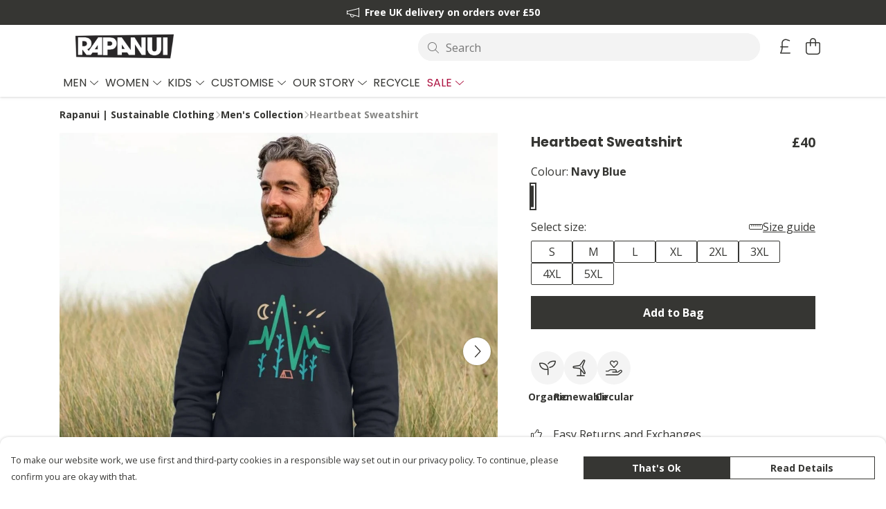

--- FILE ---
content_type: text/html
request_url: https://rapanuiclothing.com/product/heartbeat-sweatshirt/
body_size: 3249
content:
<!DOCTYPE html>
<html lang="en">
  <head>
    <meta charset="UTF-8">
    <meta name="viewport" content="width=device-width, initial-scale=1.0">
    <link id="apple-touch-icon" rel="apple-touch-icon" href="#">
    <script type="module" crossorigin="" src="/assets/index.b004c765.js"></script>
    <link rel="modulepreload" crossorigin="" href="/assets/vue.bccf2447.js">
    <link rel="modulepreload" crossorigin="" href="/assets/sentry.13e8e62e.js">
    <link rel="stylesheet" href="/assets/index.dca9b00c.css">
  <link rel="manifest" href="/manifest.webmanifest"><title>Heartbeat Sweatshirt | Outdoor Camping Design | Rapanui</title><link crossorigin="" href="https://fonts.gstatic.com" rel="preconnect"><link href="https://images.teemill.com" rel="preconnect"><link as="fetch" href="https://rapanuiclothing.com/omnis/v3/frontend/14/getStoreCoreData/json/" rel="preload"><link as="fetch" href="/omnis/v3/division/14/products/heartbeat-sweatshirt/" rel="preload"><link as="fetch" href="/omnis/v3/division/14/products/heartbeat-sweatshirt/stock/" rel="preload"><link fetchpriority="high" as="image" imagesizes="(max-width: 768px) 100vw, 1080px" imagesrcset="https://images.podos.io/jqf5yeqaejs8jkhxci3y7etsdhsthnmsq5jlsptlhcykle2u.jpeg.webp?w=640&h=640&v=2 640w, https://images.podos.io/jqf5yeqaejs8jkhxci3y7etsdhsthnmsq5jlsptlhcykle2u.jpeg.webp?w=1080&h=1080&v=2 1080w" href="https://images.podos.io/jqf5yeqaejs8jkhxci3y7etsdhsthnmsq5jlsptlhcykle2u.jpeg.webp?w=1080&h=1080&v=2" rel="preload"><link data-vue-meta="1" href="https://rapanuiclothing.com/product/heartbeat-sweatshirt/" rel="canonical"><link rel="modulepreload" crossorigin="" href="/assets/ProductPage.a08b7c1f.js"><link rel="preload" as="style" href="/assets/ProductPage.d578e97d.css"><link rel="modulepreload" crossorigin="" href="/assets/index.cf8d9f27.js"><link rel="modulepreload" crossorigin="" href="/assets/AddToCartPopup.ca4bfa98.js"><link rel="modulepreload" crossorigin="" href="/assets/faCheck.058fbfd3.js"><link rel="modulepreload" crossorigin="" href="/assets/ProductReviewPopup.vue_vue_type_script_setup_true_lang.21fd2886.js"><link rel="modulepreload" crossorigin="" href="/assets/index.6843de5e.js"><link rel="modulepreload" crossorigin="" href="/assets/faImages.bb326bf1.js"><link rel="modulepreload" crossorigin="" href="/assets/SizeChartPopup.df60ac7a.js"><link rel="preload" as="style" href="/assets/SizeChartPopup.92291e53.css"><link rel="modulepreload" crossorigin="" href="/assets/startCase.898593a0.js"><link rel="modulepreload" crossorigin="" href="/assets/faThumbsUp.cd1c0eda.js"><link rel="modulepreload" crossorigin="" href="/assets/faTruckFast.a5b04e70.js"><link rel="modulepreload" crossorigin="" href="/assets/faTruckFast.dbc889a3.js"><link rel="modulepreload" crossorigin="" href="/assets/faClock.6c7285c7.js"><link rel="modulepreload" crossorigin="" href="/assets/faRulerHorizontal.92c8d2b8.js"><link rel="modulepreload" crossorigin="" href="/assets/faPaintbrush.b325bfb4.js"><link rel="modulepreload" crossorigin="" href="/assets/ProductStock.0609ff50.js"><link rel="preload" as="style" href="/assets/ProductStock.e62963f7.css"><link rel="modulepreload" crossorigin="" href="/assets/faInfoCircle.cde08931.js"><link rel="modulepreload" crossorigin="" href="/assets/EcoIcons.73f8d24e.js"><link rel="modulepreload" crossorigin="" href="/assets/faSync.62ad4b25.js"><link rel="modulepreload" crossorigin="" href="/assets/faComment.204ac276.js"><link rel="modulepreload" crossorigin="" href="/assets/faChevronUp.04cb1333.js"><link rel="modulepreload" crossorigin="" href="/assets/ProductImageCarousel.8702e98c.js"><link rel="preload" as="style" href="/assets/ProductImageCarousel.04a3cc9e.css"><link rel="modulepreload" crossorigin="" href="/assets/faMicrochipAi.5660f26c.js"><link rel="modulepreload" crossorigin="" href="/assets/store.55f76591.js"><link rel="modulepreload" crossorigin="" href="/assets/logger.e623d9e8.js"><link rel="modulepreload" crossorigin="" href="/assets/productProvider.21d74806.js"><link rel="modulepreload" crossorigin="" href="/assets/confirm-leave-mixin.5750823c.js"><script>window.division_key = '14';</script><meta data-vue-meta="1" vmid="author" content="Heartbeat Sweatshirt" name="author"><meta data-vue-meta="1" vmid="url" content="https://rapanuiclothing.com/product/heartbeat-sweatshirt/" name="url"><meta data-vue-meta="1" vmid="description" content="Discover our Heartbeat Sweatshirt with mountain pulse design. Sustainable, comfortable navy sweatshirt perfect for outdoor enthusiasts. Made in the UK from organic materials." name="description"><meta data-vue-meta="1" vmid="og:type" content="website" property="og:type"><meta data-vue-meta="1" vmid="og:url" content="https://rapanuiclothing.com/product/heartbeat-sweatshirt/" property="og:url"><meta data-vue-meta="1" vmid="og:title" content="Heartbeat Sweatshirt | Outdoor Camping Design | Rapanui" property="og:title"><meta data-vue-meta="1" vmid="og:description" content="Discover our Heartbeat Sweatshirt with mountain pulse design. Sustainable, comfortable navy sweatshirt perfect for outdoor enthusiasts. Made in the UK from organic materials." property="og:description"><meta data-vue-meta="1" vmid="og:image" content="https://images.podos.io/jqf5yeqaejs8jkhxci3y7etsdhsthnmsq5jlsptlhcykle2u.jpeg" property="og:image"><meta vmid="og:site_name" content="Rapanui" property="og:site_name"><meta data-vue-meta="1" vmid="twitter:card" content="photo" property="twitter:card"><meta data-vue-meta="1" vmid="twitter:description" content="Discover our Heartbeat Sweatshirt with mountain pulse design. Sustainable, comfortable navy sweatshirt perfect for outdoor enthusiasts. Made in the UK from organic materials." property="twitter:description"><meta data-vue-meta="1" vmid="twitter:title" content="Heartbeat Sweatshirt | Outdoor Camping Design | Rapanui" property="twitter:title"><meta data-vue-meta="1" vmid="twitter:image" content="https://images.podos.io/jqf5yeqaejs8jkhxci3y7etsdhsthnmsq5jlsptlhcykle2u.jpeg" property="twitter:image"><meta vmid="apple-mobile-web-app-capable" content="yes" property="apple-mobile-web-app-capable"><meta vmid="apple-mobile-web-app-status-bar-style" content="black" property="apple-mobile-web-app-status-bar-style"><meta vmid="apple-mobile-web-app-title" content="Rapanui" property="apple-mobile-web-app-title"><meta content="" name="google-site-verification"><meta content="f2500b3b294189507fa814006e5fcfb1" name="p:domain_verify"><meta content="5ykn6vwu2x6gawdsytcyifxs145b1c" name="facebook-domain-verification"><meta content="o6c6yB96trUM9eE2Zb_e71T2vhz0YPcBU7SZ8wytZNs" name="google-site-verification"><style>@font-face {
  font-family: "Poppins Fallback: Arial";
  src: local('Arial');
  ascent-override: 92.326%;
  descent-override: 30.7753%;
  line-gap-override: 8.793%;
  size-adjust: 113.7274%;
}
@font-face {
  font-family: "Poppins Fallback: Roboto";
  src: local('Roboto');
  ascent-override: 92.4281%;
  descent-override: 30.8094%;
  line-gap-override: 8.8027%;
  size-adjust: 113.6018%;
}@font-face {
  font-family: "Open Sans Fallback: Arial";
  src: local('Arial');
  ascent-override: 101.1768%;
  descent-override: 27.7323%;
  size-adjust: 105.6416%;
}
@font-face {
  font-family: "Open Sans Fallback: Roboto";
  src: local('Roboto');
  ascent-override: 101.2887%;
  descent-override: 27.763%;
  size-adjust: 105.5249%;
}</style></head>

  <body>
    <div id="app"></div>
    
  <noscript><iframe src="https://www.googletagmanager.com/ns.html?id=GTM-MH6RJHM" height="0" width="0" style="display:none;visibility:hidden"></iframe></noscript><noscript>This site relies on JavaScript to do awesome things, please enable it in your browser</noscript></body>
  <script>
    (() => {
      /**
       * Disable the default browser prompt for PWA installation
       * @see https://developer.mozilla.org/en-US/docs/Web/API/BeforeInstallPromptEvent
       */
      window.addEventListener('beforeinstallprompt', event => {
        event.preventDefault();
      });

      var activeWorker = navigator.serviceWorker?.controller;
      var appVersion = window.localStorage.getItem('appVersion');
      var validVersion = 'v1';

      if (!activeWorker) {
        window.localStorage.setItem('appVersion', validVersion);

        return;
      }

      if (!appVersion || appVersion !== validVersion) {
        window.localStorage.setItem('appVersion', validVersion);

        if (navigator.serviceWorker) {
          navigator.serviceWorker
            .getRegistrations()
            .then(function (registrations) {
              var promises = [];

              registrations.forEach(registration => {
                promises.push(registration.unregister());
              });

              if (window.caches) {
                caches.keys().then(cachedFiles => {
                  cachedFiles.forEach(cache => {
                    promises.push(caches.delete(cache));
                  });
                });
              }

              Promise.all(promises).then(function () {
                console.log('Reload Window: Index');
                window.location.reload();
              });
            });
        }
      }
    })();
  </script>
</html>


--- FILE ---
content_type: text/javascript
request_url: https://rapanuiclothing.com/assets/faPlus.5ad97bb7.js
body_size: 459
content:
import"./index.b004c765.js";var e={},l;function d(){return l||(l=1,function(a){Object.defineProperty(a,"__esModule",{value:!0});var u="fal",n="plus",r=448,f=512,i=[10133,61543,"add"],v="2b",c="M432 256C432 264.8 424.8 272 416 272h-176V448c0 8.844-7.156 16.01-16 16.01S208 456.8 208 448V272H32c-8.844 0-16-7.15-16-15.99C16 247.2 23.16 240 32 240h176V64c0-8.844 7.156-15.99 16-15.99S240 55.16 240 64v176H416C424.8 240 432 247.2 432 256z";a.definition={prefix:u,iconName:n,icon:[r,f,i,v,c]},a.faPlus=a.definition,a.prefix=u,a.iconName=n,a.width=r,a.height=f,a.ligatures=i,a.unicode=v,a.svgPathData=c,a.aliases=i}(e)),e}var t=d();export{t as f};
//# sourceMappingURL=faPlus.5ad97bb7.js.map


--- FILE ---
content_type: text/javascript
request_url: https://rapanuiclothing.com/assets/ProductTaglets.708f1640.js
body_size: 363
content:
import{p as o,J as n,t,x as a,F as l,$ as c,R as m,Q as p,a1 as f,Z as i,u}from"./vue.bccf2447.js";import{s as _}from"./index.b004c765.js";import"./sentry.13e8e62e.js";const x={class:"overflow-y-auto flex flex-wrap gap-2"},C=o({__name:"ProductTaglets",props:{tags:null},setup(s){return(d,h)=>{const r=n("tml-tag");return t(),a("div",x,[(t(!0),a(l,null,c(s.tags,e=>(t(),m(r,{key:e,class:"max-w-min max-h-fit",href:`/search/?search=${e}`},{default:p(()=>[f(i(u(_)(e)),1)]),_:2},1032,["href"]))),128))])}}});export{C as default};
//# sourceMappingURL=ProductTaglets.708f1640.js.map


--- FILE ---
content_type: text/javascript
request_url: https://rapanuiclothing.com/assets/isDeviceIos.97073874.js
body_size: 11
content:
import"./index.b004c765.js";const e=()=>/iPad|iPhone|iPod/.test(navigator.userAgent);export{e as i};
//# sourceMappingURL=isDeviceIos.97073874.js.map
